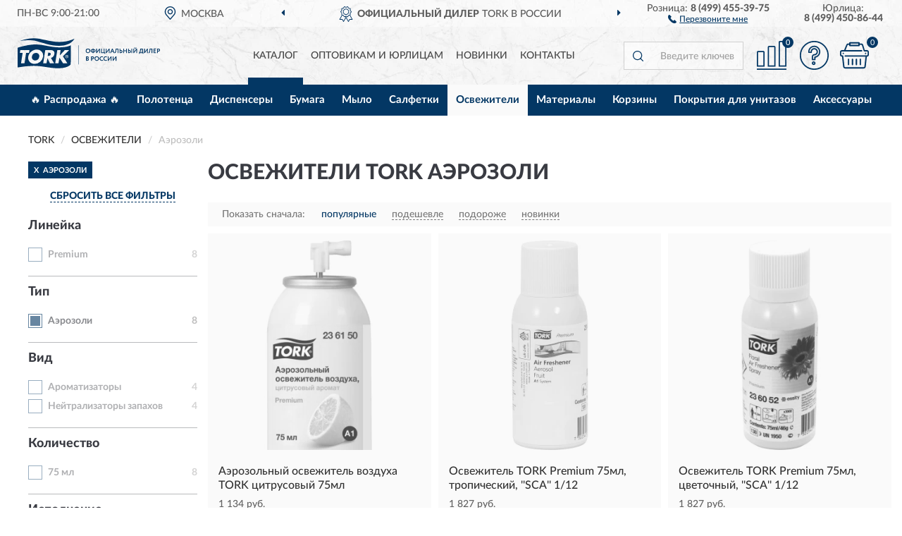

--- FILE ---
content_type: text/html; charset=utf-8
request_url: https://tk-shop.ru/osvezhiteli/aerozoli/
body_size: 8937
content:
<!DOCTYPE html>
<html dir="ltr" lang="ru">
<head>
<meta charset="UTF-8" />
<meta name="viewport" content="width=device-width, initial-scale=1, shrink-to-fit=no" />
<base href="https://tk-shop.ru/" />
<link rel="preload" href="catalog/view/fonts/Lato-Medium.woff2" as="font" type="font/woff2" crossorigin="anonymous" />
<link rel="preload" href="catalog/view/fonts/Lato-Heavy.woff2" as="font" type="font/woff2" crossorigin="anonymous" />
<link rel="preload" href="catalog/view/fonts/Lato-Bold.woff2" as="font" type="font/woff2" crossorigin="anonymous" />
<link rel="preload" href="catalog/view/fonts/font-awesome/fonts/fontawesome-webfont.woff2" as="font" type="font/woff2" crossorigin="anonymous" />
<link rel="preload" href="catalog/view/javascript/jquery/jquery.min.js" as="script" type="text/javascript" />
<link rel="preload" href="catalog/view/theme/coloring/assets/bootstrap/css/bootstrap.min.css" as="style" type="text/css" />
<link rel="preload" href="catalog/view/theme/coloring/stylesheet/style.css?ver=68" as="style" type="text/css" />
<title>Освежители TORK Аэрозоли. Официальный Сайт TORK в России.</title>
<meta name="description" content="Купить ✅ освежители TORK (ТОРК) Аэрозоли ❤️ по низкой цене можно на ❗ Официальном Сайте TORK с доставкой ✈️ по всей России." /><meta name="yandex-verification" content="5bfe18467b4ab6df" /><meta http-equiv="X-UA-Compatible" content="IE=edge">
<link rel="apple-touch-icon" sizes="76x76" href="favicon-76x76.png" />
<link rel="apple-touch-icon" sizes="192x192" href="favicon-192x192.png" />
<link rel="icon" type="image/png" sizes="192x192" href="favicon-192x192.png" />
<meta name="msapplication-config" content="browserconfig.xml" />
<meta name="theme-color" content="#FFFFFF" />
<link href="https://tk-shop.ru/osvezhiteli/aerozoli/" rel="canonical" />
<script src="catalog/view/javascript/jquery/jquery.min.js"></script>
<link href="catalog/view/theme/coloring/assets/bootstrap/css/bootstrap.min.css" rel="stylesheet" type="text/css" />
<link href="catalog/view/theme/coloring/stylesheet/style.css?ver=68" rel="stylesheet" type="text/css" />
</head>
<body class="product-category category-7">
<header class="nobg">
		<div class="top-menu-bgr-box msk">
		<div class="container">
			<div class="row">
				<div class="working_time col-xs-6 col-sm-3 col-md-3 col-lg-2 text-center">
					<div class="rezim">ПН-ВС 9:00-21:00</div>
				</div>
				<div class="current-city-holder col-xs-6 col-sm-3 col-md-3 col-lg-2 text-center">
					<button type="button" class="btn btn-link current-city"><i></i><span>Москва</span></button>
					<div class="check-city-block">
						<p class="title">Ваш город - <span>Москва</span></p>
						<div class="check-city-button-holder">
							<button class="btn yes-button">Да</button>
							<button class="btn no-button" data-toggle="modal" data-target="#userCity">Выбрать другой город</button>
						</div>
						<p class="check-city-notification">От выбраного города зависят сроки доставки</p>
					</div>	
				</div>
				<div class="top-advantage col-xs-12 text-center msk">
					<div class="advantage" id="advantage_carousel">
						<div class="advantage-block"><span><b>Официальный Дилер</b> TORK в России</span></div>
						<div class="advantage-block"><span><b>Доставим</b> по всей России</span></div>						<div class="advantage-block"><span><b>Полный</b> ассортимент бренда</span></div>					</div>
				</div>
								<div class="header_address col-lg-3 text-center">
					<div class="address">м. Таганская, ул. Большие Каменщики,<br>д. 6, стр. 1<div class="findus"><a href="https://tk-shop.ru/contacts"><i></i><span>Как нас найти</span></a></div></div>
				</div>
				<div class="header_phone fl_phone col-xs-6 col-sm-3 col-md-3 col-lg-2 text-center">
					<div class="tel">Розница: <b>8 (499) 455-39-75</b></div>
					<div class="call"><a role="button" class="callme"><i></i><span>Перезвоните мне</span></a></div>
				</div>
				<div class="header_phone ul_phone col-xs-6 col-sm-3 col-md-3 col-lg-2 text-center">
					<div class="tel">Юрлица: <b>8 (499) 450-86-44</b></div>
				</div>
							</div>
		</div>
	</div>
			<div class="header-bgr-box nobg">
		<div class="container">
									<div class="row">
				<div class="logo-block col-md-3 col-sm-12 col-xs-12">
					<div id="logo">
					  					  							<a href="https://tk-shop.ru/"><img src="/image/catalog/logo.svg" width="202" height="43" title="Tk-Shop.ru" alt="Tk-Shop.ru" class="img-responsive" /></a>
											  					</div>
				</div>
				<div class="catalog-block col-md-5 col-xs-12 text-center">
					<div class="catalog-line text-center">
						<div class="catalog-item text-center">
							<a role="button" onclick="getcatalog();" class="catalog-url">Каталог</a>
						</div>
						<div class="catalog-item text-center">
							<a href="https://tk-shop.ru/contacts-opt" class="opt-url">Оптовикам и юрлицам</a>						</div>
						<div class="catalog-item text-center">
													<a href="https://tk-shop.ru/novinki" class="novinki-url">Новинки</a>												</div>
						<div class="catalog-item text-center">
							<a href="https://tk-shop.ru/contacts" class="contacts-url">Контакты</a>						</div>
					</div>
				</div>
				<div class="cart-block col-md-2 col-sm-4 col-xs-5 text-center">
					<div class="row">
						<div class="cart-item compare-icon col-xs-4">
							<a rel="nofollow" href="https://tk-shop.ru/compare-products/" class="mcompare"><span id="mcompare-total" class="compare-qty">0</span></a>
						</div>
						<div class="cart-item help-icon col-xs-4">
							<a role="button" class="mhelp dropdown-toggle" data-toggle="dropdown"><span style="font-size:0">Справка</span></a>
							<ul class="help-icon-menu dropdown-menu">
								<li><a href="https://tk-shop.ru/dostavka"><i class="fa fa-circle"></i> Доставка</a></li>
								<li><a href="https://tk-shop.ru/oplata"><i class="fa fa-circle"></i> Оплата</a></li>
								<li><a href="https://tk-shop.ru/vozvrat"><i class="fa fa-circle"></i> Возврат</a></li>
							</ul>
						</div>
						<div class="cart-item cart-icon col-xs-4">
							<a rel="nofollow" href="/simplecheckout/" class="mcart"><span id="mcart-total" class="cart-qty">0</span></a>
						</div>
					</div>
				</div>
				<div class="search-block col-md-2 col-sm-8 col-xs-7"><div id="search" class="input-group">
	<span class="input-group-btn"><button type="button" class="btn" id="search-button"><span style="display:block;font-size:0">Поиск</span></button></span>
	<input type="text" name="search" value="" placeholder="Введите ключевое слово" class="form-control" />
</div></div>
			</div>
					</div>
	</div>
			<div class="menu-top-box">
		<div class="container">
			<div id="menu-list-top">
											<div class="menu-item">
					<a href="https://tk-shop.ru/rasprodazha/">🔥 Распродажа 🔥</a>				</div>
								<div class="menu-item">
					<a href="https://tk-shop.ru/polotentsa/">Полотенца</a>				</div>
								<div class="menu-item">
					<a href="https://tk-shop.ru/dispensery/">Диспенсеры</a>				</div>
								<div class="menu-item">
					<a href="https://tk-shop.ru/bumaga/">Бумага</a>				</div>
								<div class="menu-item">
					<a href="https://tk-shop.ru/mylo/">Мыло</a>				</div>
								<div class="menu-item">
					<a href="https://tk-shop.ru/salfetki/">Салфетки</a>				</div>
								<div class="menu-item">
					<a href="https://tk-shop.ru/osvezhiteli/" class="active">Освежители</a>				</div>
								<div class="menu-item">
					<a href="https://tk-shop.ru/materialy/">Материалы</a>				</div>
								<div class="menu-item">
					<a href="https://tk-shop.ru/korziny/">Корзины</a>				</div>
								<div class="menu-item">
					<a href="https://tk-shop.ru/pokrytija-dlja-unitazov/">Покрытия для унитазов</a>				</div>
								<div class="menu-item">
					<a href="https://tk-shop.ru/aksessuary/">Аксессуары</a>				</div>
										</div>
					</div>
    </div>
	</header>
<div class="hidden" id="mapdata" data-lat="55.76" data-lon="37.64"></div>
<div class="hidden" id="mapcity" data-text="Москва" data-kladr="7700000000000" data-zip="115172" data-fias="0c5b2444-70a0-4932-980c-b4dc0d3f02b5"></div>
<div class="hidden" id="userip" data-text="18.219.36.151" data-recook="0"></div>
<div class="container category-page">
  <div class="row">
	<div class="breadcrumb-line col-sm-12">
		<ul class="breadcrumb" itemscope="" itemtype="http://schema.org/BreadcrumbList">
											<li itemscope="" itemprop="itemListElement" itemtype="http://schema.org/ListItem"><a itemprop="item" href="https://tk-shop.ru/"><span itemprop="name">TORK</span></a><meta itemprop="position" content="1" /></li>
														<li itemscope="" itemprop="itemListElement" itemtype="http://schema.org/ListItem"><a itemprop="item" href="https://tk-shop.ru/osvezhiteli/"><span itemprop="name">Освежители</span></a><meta itemprop="position" content="2" /></li>
														<li itemscope="" itemprop="itemListElement" itemtype="http://schema.org/ListItem" class="active"><span itemprop="name">Аэрозоли</span><link itemprop="item" href="https://tk-shop.ru/osvezhiteli/aerozoli/" /><meta itemprop="position" content="3" /></li>
							</ul>
	</div>
		<div id="column-left" class="col-md-3 col-sm-4 hidden-xs">
    <div id="panel-filterpro0" class="panel-filterpro">
	<div class="panel panel-default">
		<div class="panel-heading">
						<div class="filterons">
																																	<div class="filteron-item" data-text="fi_3_188"><span>X</span> Аэрозоли</div>
																																																																													</div>
						<div class="filterclrs">
				<a href="https://tk-shop.ru/osvezhiteli/" id="clear_filter" rel="nofollow">СБРОСИТЬ ВСЕ ФИЛЬТРЫ</a>
			</div>
					</div>
		<div class="list-group">
			<div class="filter_groups">			<a role="button" class="list-group-item">Линейка</a>
		<div class="list-group-item">
														<div class="checkbox rshaded">
					<label>						<input id="fi_1_3" name="filterpro[1][]" type="checkbox" data-frl="premium/" value="3" />
						<a href="https://tk-shop.ru/osvezhiteli/premium/" rel="nofollow" class="name">Premium</a><span class="count">8</span>
					</label>
				</div>
																</div>
			<a role="button" class="list-group-item">Тип</a>
		<div class="list-group-item">
														<div class="checkbox rshaded selected">
					<label>						<input id="fi_3_188" name="filterpro[3][]" type="checkbox" data-frl="aerozoli/" value="188" checked="checked" />
						<a href="https://tk-shop.ru/osvezhiteli/" class="name">Аэрозоли</a><span class="count">8</span>
					</label>
				</div>
																</div>
			<a role="button" class="list-group-item">Вид</a>
		<div class="list-group-item">
														<div class="checkbox rshaded">
					<label>						<input id="fi_11_190" name="filterpro[11][]" type="checkbox" data-frl="aromatizatory/" value="190" />
						<a href="https://tk-shop.ru/osvezhiteli/aromatizatory/" rel="nofollow" class="name">Ароматизаторы</a><span class="count">4</span>
					</label>
				</div>
																			<div class="checkbox rshaded">
					<label>						<input id="fi_11_191" name="filterpro[11][]" type="checkbox" data-frl="neytralizatory-zapahov/" value="191" />
						<a href="https://tk-shop.ru/osvezhiteli/neytralizatory-zapahov/" rel="nofollow" class="name">Нейтрализаторы запахов</a><span class="count">4</span>
					</label>
				</div>
																</div>
			<a role="button" class="list-group-item">Количество</a>
		<div class="list-group-item">
														<div class="checkbox rshaded">
					<label>						<input id="fi_17_192" name="filterpro[17][]" type="checkbox" data-frl="75-ml/" value="192" />
						<a href="https://tk-shop.ru/osvezhiteli/75-ml/" rel="nofollow" class="name">75 мл</a><span class="count">8</span>
					</label>
				</div>
																</div>
			<a role="button" class="list-group-item">Исполнение</a>
		<div class="list-group-item">
														<div class="checkbox rshaded">
					<label>						<input id="fi_18_194" name="filterpro[18][]" type="checkbox" data-frl="v-ballonah/" value="194" />
						<a href="https://tk-shop.ru/osvezhiteli/v-ballonah/" rel="nofollow" class="name">В баллонах</a><span class="count">8</span>
					</label>
				</div>
																</div>
	</div>		</div>
		<div style="display: none">
			<input type="hidden" name="page" value="1" />
			<input type="hidden" name="sort" value="" />
			<input type="hidden" name="order" value="" />
			<input type="hidden" name="limit" value="" />
			<input type="hidden" name="path" value="7" />
			<input type="hidden" name="route" value="product/category" />
			<input type="hidden" name="category_id" value="7" />
			<input type="hidden" name="manufacturer_id" value="0" />
			<input type="hidden" name="filter_reviews" value="0" />
			<input type="hidden" id="gourl" value="https://tk-shop.ru/osvezhiteli/aerozoli/" />
		</div>
		<div id="selffilter" class="hidden"><div class="selffilter-group">Выбрано фильтров: <span></span></div><a role="button" onclick="goffilter();" class="btn btn-primary btn-sm">Показать</a></div>
	</div>
<script>
$(document).ready(function () {
	var goftimer = null;
	var pnfiltr = $('#panel-filterpro0');
	
	$(pnfiltr).on('click','.filteron-item',function(){
		let filin = $(this).data('text');
		$('#' + filin).prop('checked', false).removeAttr('checked');
		let fhref = $('#' + filin).next('a').attr('href');
		window.location.href = fhref;
	});
	
	$(pnfiltr).on('click','input[type="checkbox"]',function(){
		clearTimeout(goftimer);let fref = $('#gourl').attr('value');let frl = '/'+ $(this).data('frl');let fptop = ($(this).offset().top - $('.panel-filterpro').offset().top - 12);
		if ($('#selffilter').hasClass('mobile')) {fptop = (fptop + 9);}
		if ($(this).prop('checked')) {$(this).attr('checked', 'checked');fref += $(this).data('frl');} else {$(this).removeAttr('checked');fref = fref.replace(frl, '/');}
		$('#selffilter').animate({top:fptop}).removeClass('hidden');
		goftimer = setTimeout(function() {$('#selffilter').addClass('hidden');}, 5000);
		let ckcnt = $('.panel-filterpro .checkbox input[checked="checked"]').length;
		$('#selffilter span').text(ckcnt);$('#gourl').attr('value', fref);
	});
	
	$(pnfiltr).on('click','.checkbox:not(.shaded) a.name',function(e){
		e.preventDefault();$(pnfiltr).fadeTo('fast',.6);
		let fhref = $(this).attr('href');fsort = $(pnfiltr).find("input[name='sort']");forder = $(pnfiltr).find("input[name='order']");
		if (fsort.val() && forder.val()) {fhref += '?sort=' + fsort.val() + '&order=' + forder.val();}
		window.location.href = fhref;return false;
	});
	
	$(pnfiltr).on('click','.checkbox.shaded:not(.selected) a.name',function(){return false;});
	$('#selffilter').hover(function() {clearTimeout(goftimer);},function() {goftimer = setTimeout(function() {$('#selffilter').addClass('hidden');}, 3000);});
	
	$(pnfiltr).on('click','.showalls',function(){$(this).addClass('hidden');$(this).parent().find('.hidealls').removeClass('hidden');var felems = $(this).parent().parent().find('.checkbox.noshow');$(felems).each(function(index, element) {setTimeout(function() {$(element).removeClass('hidden');}, (index * 30));});});
	$(pnfiltr).on('click','.hidealls',function(){$(this).addClass('hidden');$(this).parent().find('.showalls').removeClass('hidden');var felems = $(this).parent().parent().find('.checkbox.noshow');$($(felems).get().reverse()).each(function(index, element) {setTimeout(function() {$(element).addClass('hidden');}, (index * 20));});});
});
</script>
</div>
  </div>
			                    <div id="content" class="category-content col-sm-8 col-md-9">
	<h1>Освежители TORK Аэрозоли </h1>
		<div class="content-top-box row"></div>
    <!--noindex-->
				<div class="sort-box row">
			<div class="sort-line col-sm-12">
				<div class="sort-block">
					<form class="form-inline">
						<div class="form-group">
							<label style="">Показать сначала:</label>
														<a href="https://tk-shop.ru/osvezhiteli/aerozoli/?sort=p.phit&amp;order=DESC" class="btn btn-link active" rel="nofollow"><span>популярные</span></a>
														<a href="https://tk-shop.ru/osvezhiteli/aerozoli/?sort=p.price&amp;order=ASC" class="btn btn-link" rel="nofollow"><span>подешевле</span></a>
														<a href="https://tk-shop.ru/osvezhiteli/aerozoli/?sort=p.price&amp;order=DESC" class="btn btn-link" rel="nofollow"><span>подороже</span></a>
														<a href="https://tk-shop.ru/osvezhiteli/aerozoli/?sort=p.date_added&amp;order=DESC" class="btn btn-link" rel="nofollow"><span>новинки</span></a>
													</div>
					</form>
				</div>
			</div>
		</div>
				<!--/noindex-->
		<div id="filterpro-container" class="row cat-row" itemtype="http://schema.org/ItemList" itemscope>
			<link itemprop="url" href="https://tk-shop.ru/osvezhiteli/aerozoli/" />
									<div class="product-layout product-grid nostock col-lg-4 col-xs-6" itemprop="itemListElement" itemtype="http://schema.org/ListItem" itemscope>
				<meta itemprop="position" content="1">
				<div class="product-thumb thumbnail" itemprop="item" itemtype="http://schema.org/Product" itemscope>
				<div class="image">
					<a href="https://tk-shop.ru/aerozolnyj-osvezhitel-vozduxa-tork-tsitrusovyj-75ml" id="product_299"><img src="https://tk-shop.ru/image/cache/catalog/produkts/aerozolnyy-osvejitel-vozduha-tork-citrusovyy-75ml-px-236150-345x345.webp" width="345" height="345" alt="Аэрозольный освежитель воздуха TORK цитрусовый 75мл" title="Аэрозольный освежитель воздуха TORK цитрусовый 75мл" class="img-responsive center-block" /></a>
														</div>
				<div class="caption">
					<div class="h4"><a href="https://tk-shop.ru/aerozolnyj-osvezhitel-vozduxa-tork-tsitrusovyj-75ml"><span itemprop="name">Аэрозольный освежитель воздуха TORK цитрусовый 75мл</span></a></div>
					<link itemprop="url" href="https://tk-shop.ru/aerozolnyj-osvezhitel-vozduxa-tork-tsitrusovyj-75ml" />
					<meta itemprop="image" content="https://tk-shop.ru/image/cache/catalog/produkts/aerozolnyy-osvejitel-vozduha-tork-citrusovyy-75ml-px-236150-345x345.webp">
					<div itemprop="brand" itemtype="https://schema.org/Brand" itemscope><meta itemprop="name" content="TORK"></div>
					<meta itemprop="sku" content="PX-236150">
					<meta itemprop="mpn" content="PX-236150">
					<meta itemprop="description" content="Аэрозольный освежитель воздуха TORK цитрусовый 75мл Premium, Аэрозоли, Нейтрализаторы запахов, 75 мл, В баллонах">
					<div class="pricerate">
						<div class="priceline">
													<span class="price" itemprop="offers" itemtype="http://schema.org/Offer" itemscope>
							  								<span class="price-new">1 134 руб.</span>
								<meta itemprop="price" content="1134">
							  								<meta itemprop="priceCurrency" content="RUB">
								<meta itemprop="priceValidUntil" content="2026-01-21">
								<link itemprop="url" href="https://tk-shop.ru/aerozolnyj-osvezhitel-vozduxa-tork-tsitrusovyj-75ml" />
								<meta itemprop="seller" content="Tk-Shop.ru">
								<meta itemprop="itemCondition" content="http://schema.org/NewCondition">
								<meta itemprop="availability" content="http://schema.org/OutOfStock">
															</span>
																			<span class="rating"></span>
												</div>
						<div class="catsize">
												</div>
												<div class="catattr">
																				<div class="catattr-line"><span class="catattr-name">Тип:</span><span class="catattr-text">Аэрозоли</span></div>
														<div class="catattr-line"><span class="catattr-name">Исполнение:</span><span class="catattr-text">В баллонах</span></div>
														<div class="catattr-line"><span class="catattr-name">Количество:</span><span class="catattr-text">75 мл</span></div>
																			</div>
												<div class="buttonline">
													<a href="https://tk-shop.ru/aerozolnyj-osvezhitel-vozduxa-tork-tsitrusovyj-75ml" class="btn btn-primary btn-sm btn-addtocart nostock">УЗНАТЬ О ПОСТУПЛЕНИИ</a>
												</div>
					</div>
				</div>
								</div>
			</div>
												<div class="product-layout product-grid nostock col-lg-4 col-xs-6" itemprop="itemListElement" itemtype="http://schema.org/ListItem" itemscope>
				<meta itemprop="position" content="2">
				<div class="product-thumb thumbnail" itemprop="item" itemtype="http://schema.org/Product" itemscope>
				<div class="image">
					<a href="https://tk-shop.ru/osvezhitel-tork-premium-75ml-kartridzh-dlja-dispensera-tork-a1-premium-aerozol-tropicheskij-sca-1-12" id="product_203"><img src="https://tk-shop.ru/image/cache/catalog/produkts/osvejitel-tork-premium-75ml-tropicheskiy-sca-1-12-t-236051-345x345.webp" width="345" height="345" alt="Освежитель TORK Premium 75мл, тропический, ''SCA'' 1/12" title="Освежитель TORK Premium 75мл, тропический, ''SCA'' 1/12" class="img-responsive center-block" /></a>
														</div>
				<div class="caption">
					<div class="h4"><a href="https://tk-shop.ru/osvezhitel-tork-premium-75ml-kartridzh-dlja-dispensera-tork-a1-premium-aerozol-tropicheskij-sca-1-12"><span itemprop="name">Освежитель TORK Premium 75мл, тропический, ''SCA'' 1/12</span></a></div>
					<link itemprop="url" href="https://tk-shop.ru/osvezhitel-tork-premium-75ml-kartridzh-dlja-dispensera-tork-a1-premium-aerozol-tropicheskij-sca-1-12" />
					<meta itemprop="image" content="https://tk-shop.ru/image/cache/catalog/produkts/osvejitel-tork-premium-75ml-tropicheskiy-sca-1-12-t-236051-345x345.webp">
					<div itemprop="brand" itemtype="https://schema.org/Brand" itemscope><meta itemprop="name" content="TORK"></div>
					<meta itemprop="sku" content="T-236051">
					<meta itemprop="mpn" content="T-236051">
					<meta itemprop="description" content="Освежитель TORK Premium 75мл, тропический, ''SCA'' 1/12 Premium, Аэрозоли, Нейтрализаторы запахов, 75 мл, В баллонах">
					<div class="pricerate">
						<div class="priceline">
													<span class="price" itemprop="offers" itemtype="http://schema.org/Offer" itemscope>
							  								<span class="price-new">1 827 руб.</span>
								<meta itemprop="price" content="1827">
							  								<meta itemprop="priceCurrency" content="RUB">
								<meta itemprop="priceValidUntil" content="2026-01-21">
								<link itemprop="url" href="https://tk-shop.ru/osvezhitel-tork-premium-75ml-kartridzh-dlja-dispensera-tork-a1-premium-aerozol-tropicheskij-sca-1-12" />
								<meta itemprop="seller" content="Tk-Shop.ru">
								<meta itemprop="itemCondition" content="http://schema.org/NewCondition">
								<meta itemprop="availability" content="http://schema.org/OutOfStock">
															</span>
																			<span class="rating"></span>
												</div>
						<div class="catsize">
												</div>
												<div class="catattr">
																				<div class="catattr-line"><span class="catattr-name">Тип:</span><span class="catattr-text">Аэрозоли</span></div>
														<div class="catattr-line"><span class="catattr-name">Исполнение:</span><span class="catattr-text">В баллонах</span></div>
														<div class="catattr-line"><span class="catattr-name">Количество:</span><span class="catattr-text">75 мл</span></div>
																			</div>
												<div class="buttonline">
													<a href="https://tk-shop.ru/osvezhitel-tork-premium-75ml-kartridzh-dlja-dispensera-tork-a1-premium-aerozol-tropicheskij-sca-1-12" class="btn btn-primary btn-sm btn-addtocart nostock">УЗНАТЬ О ПОСТУПЛЕНИИ</a>
												</div>
					</div>
				</div>
								</div>
			</div>
												<div class="product-layout product-grid nostock col-lg-4 col-xs-6" itemprop="itemListElement" itemtype="http://schema.org/ListItem" itemscope>
				<meta itemprop="position" content="3">
				<div class="product-thumb thumbnail" itemprop="item" itemtype="http://schema.org/Product" itemscope>
				<div class="image">
					<a href="https://tk-shop.ru/osvezhitel-tork-premium-75ml-kartridzh-dlja-dispensera-tork-a1-premium-aerozol-tsvetochnyj-sca-1-12" id="product_202"><img src="https://tk-shop.ru/image/cache/catalog/produkts/osvejitel-tork-premium-75ml-cvetochnyy-sca-1-12-t-236052-345x345.webp" width="345" height="345" alt="Освежитель TORK Premium 75мл, цветочный, ''SCA'' 1/12" title="Освежитель TORK Premium 75мл, цветочный, ''SCA'' 1/12" class="img-responsive center-block" /></a>
														</div>
				<div class="caption">
					<div class="h4"><a href="https://tk-shop.ru/osvezhitel-tork-premium-75ml-kartridzh-dlja-dispensera-tork-a1-premium-aerozol-tsvetochnyj-sca-1-12"><span itemprop="name">Освежитель TORK Premium 75мл, цветочный, ''SCA'' 1/12</span></a></div>
					<link itemprop="url" href="https://tk-shop.ru/osvezhitel-tork-premium-75ml-kartridzh-dlja-dispensera-tork-a1-premium-aerozol-tsvetochnyj-sca-1-12" />
					<meta itemprop="image" content="https://tk-shop.ru/image/cache/catalog/produkts/osvejitel-tork-premium-75ml-cvetochnyy-sca-1-12-t-236052-345x345.webp">
					<div itemprop="brand" itemtype="https://schema.org/Brand" itemscope><meta itemprop="name" content="TORK"></div>
					<meta itemprop="sku" content="T-236052">
					<meta itemprop="mpn" content="T-236052">
					<meta itemprop="description" content="Освежитель TORK Premium 75мл, цветочный, ''SCA'' 1/12 Premium, В баллонах, 75 мл, Аэрозоли, Нейтрализаторы запахов">
					<div class="pricerate">
						<div class="priceline">
													<span class="price" itemprop="offers" itemtype="http://schema.org/Offer" itemscope>
							  								<span class="price-new">1 827 руб.</span>
								<meta itemprop="price" content="1827">
							  								<meta itemprop="priceCurrency" content="RUB">
								<meta itemprop="priceValidUntil" content="2026-01-21">
								<link itemprop="url" href="https://tk-shop.ru/osvezhitel-tork-premium-75ml-kartridzh-dlja-dispensera-tork-a1-premium-aerozol-tsvetochnyj-sca-1-12" />
								<meta itemprop="seller" content="Tk-Shop.ru">
								<meta itemprop="itemCondition" content="http://schema.org/NewCondition">
								<meta itemprop="availability" content="http://schema.org/OutOfStock">
															</span>
																			<span class="rating"></span>
												</div>
						<div class="catsize">
												</div>
												<div class="catattr">
																				<div class="catattr-line"><span class="catattr-name">Тип:</span><span class="catattr-text">Аэрозоли</span></div>
														<div class="catattr-line"><span class="catattr-name">Исполнение:</span><span class="catattr-text">В баллонах</span></div>
														<div class="catattr-line"><span class="catattr-name">Количество:</span><span class="catattr-text">75 мл</span></div>
																			</div>
												<div class="buttonline">
													<a href="https://tk-shop.ru/osvezhitel-tork-premium-75ml-kartridzh-dlja-dispensera-tork-a1-premium-aerozol-tsvetochnyj-sca-1-12" class="btn btn-primary btn-sm btn-addtocart nostock">УЗНАТЬ О ПОСТУПЛЕНИИ</a>
												</div>
					</div>
				</div>
								</div>
			</div>
												<div class="product-layout product-grid nostock col-lg-4 col-xs-6" itemprop="itemListElement" itemtype="http://schema.org/ListItem" itemscope>
				<meta itemprop="position" content="4">
				<div class="product-thumb thumbnail" itemprop="item" itemtype="http://schema.org/Product" itemscope>
				<div class="image">
					<a href="https://tk-shop.ru/osvezhitel-tork-premium-75ml-kartridzh-dlja-dispensera-tork-a1-premium-aerozol-tsitrusovyj-sca-1-12" id="product_201"><img src="https://tk-shop.ru/image/cache/catalog/produkts/osvejitel-tork-premium-75ml-citrusovyy-sca-1-12-t-236050-345x345.webp" width="345" height="345" alt="Освежитель TORK Premium 75мл, цитрусовый ''SCA'' 1/12" title="Освежитель TORK Premium 75мл, цитрусовый ''SCA'' 1/12" class="img-responsive center-block" /></a>
														</div>
				<div class="caption">
					<div class="h4"><a href="https://tk-shop.ru/osvezhitel-tork-premium-75ml-kartridzh-dlja-dispensera-tork-a1-premium-aerozol-tsitrusovyj-sca-1-12"><span itemprop="name">Освежитель TORK Premium 75мл, цитрусовый ''SCA'' 1/12</span></a></div>
					<link itemprop="url" href="https://tk-shop.ru/osvezhitel-tork-premium-75ml-kartridzh-dlja-dispensera-tork-a1-premium-aerozol-tsitrusovyj-sca-1-12" />
					<meta itemprop="image" content="https://tk-shop.ru/image/cache/catalog/produkts/osvejitel-tork-premium-75ml-citrusovyy-sca-1-12-t-236050-345x345.webp">
					<div itemprop="brand" itemtype="https://schema.org/Brand" itemscope><meta itemprop="name" content="TORK"></div>
					<meta itemprop="sku" content="T-236050">
					<meta itemprop="mpn" content="T-236050">
					<meta itemprop="description" content="Освежитель TORK Premium 75мл, цитрусовый ''SCA'' 1/12 Premium, Аэрозоли, Нейтрализаторы запахов, 75 мл, В баллонах">
					<div class="pricerate">
						<div class="priceline">
													<span class="price" itemprop="offers" itemtype="http://schema.org/Offer" itemscope>
							  								<span class="price-new">1 827 руб.</span>
								<meta itemprop="price" content="1827">
							  								<meta itemprop="priceCurrency" content="RUB">
								<meta itemprop="priceValidUntil" content="2026-01-21">
								<link itemprop="url" href="https://tk-shop.ru/osvezhitel-tork-premium-75ml-kartridzh-dlja-dispensera-tork-a1-premium-aerozol-tsitrusovyj-sca-1-12" />
								<meta itemprop="seller" content="Tk-Shop.ru">
								<meta itemprop="itemCondition" content="http://schema.org/NewCondition">
								<meta itemprop="availability" content="http://schema.org/OutOfStock">
															</span>
																			<span class="rating"></span>
												</div>
						<div class="catsize">
												</div>
												<div class="catattr">
																				<div class="catattr-line"><span class="catattr-name">Тип:</span><span class="catattr-text">Аэрозоли</span></div>
														<div class="catattr-line"><span class="catattr-name">Исполнение:</span><span class="catattr-text">В баллонах</span></div>
														<div class="catattr-line"><span class="catattr-name">Количество:</span><span class="catattr-text">75 мл</span></div>
																			</div>
												<div class="buttonline">
													<a href="https://tk-shop.ru/osvezhitel-tork-premium-75ml-kartridzh-dlja-dispensera-tork-a1-premium-aerozol-tsitrusovyj-sca-1-12" class="btn btn-primary btn-sm btn-addtocart nostock">УЗНАТЬ О ПОСТУПЛЕНИИ</a>
												</div>
					</div>
				</div>
								</div>
			</div>
												<div class="product-layout product-grid nostock col-lg-4 col-xs-6" itemprop="itemListElement" itemtype="http://schema.org/ListItem" itemscope>
				<meta itemprop="position" content="5">
				<div class="product-thumb thumbnail" itemprop="item" itemtype="http://schema.org/Product" itemscope>
				<div class="image">
					<a href="https://tk-shop.ru/osvezhitel-aerozolnyj-tork-premium-a1-75-ml-tsvetochnyj-kartridzh-dlja-dispensera" id="product_316"><img src="https://tk-shop.ru/image/cache/placeholder-345x345.webp" data-src="https://tk-shop.ru/image/cache/catalog/produkts/osvejitel-aerozolnyy-tork-premium-a1-75-ml-cvetochnyy-kartridj-dlya-dispensera-bx-236152-345x345.webp" width="345" height="345" alt="Освежитель аэрозольный TORK PREMIUM A1 75 мл цветочный, картридж для диспенсера" title="Освежитель аэрозольный TORK PREMIUM A1 75 мл цветочный, картридж для диспенсера" class="img-responsive center-block" /></a>
														</div>
				<div class="caption">
					<div class="h4"><a href="https://tk-shop.ru/osvezhitel-aerozolnyj-tork-premium-a1-75-ml-tsvetochnyj-kartridzh-dlja-dispensera"><span itemprop="name">Освежитель аэрозольный TORK PREMIUM A1 75 мл цветочный, картридж для диспенсера</span></a></div>
					<link itemprop="url" href="https://tk-shop.ru/osvezhitel-aerozolnyj-tork-premium-a1-75-ml-tsvetochnyj-kartridzh-dlja-dispensera" />
					<meta itemprop="image" content="https://tk-shop.ru/image/cache/catalog/produkts/osvejitel-aerozolnyy-tork-premium-a1-75-ml-cvetochnyy-kartridj-dlya-dispensera-bx-236152-345x345.webp">
					<div itemprop="brand" itemtype="https://schema.org/Brand" itemscope><meta itemprop="name" content="TORK"></div>
					<meta itemprop="sku" content="BX-236152">
					<meta itemprop="mpn" content="BX-236152">
					<meta itemprop="description" content="Освежитель аэрозольный TORK PREMIUM A1 75 мл цветочный, картридж для диспенсера Аэрозоли, Premium, Ароматизаторы, В баллонах, 75 мл">
					<div class="pricerate">
						<div class="priceline">
													<span class="price" itemprop="offers" itemtype="http://schema.org/Offer" itemscope>
							  								<span class="price-new">1 114 руб.</span>
								<meta itemprop="price" content="1114">
							  								<meta itemprop="priceCurrency" content="RUB">
								<meta itemprop="priceValidUntil" content="2026-01-21">
								<link itemprop="url" href="https://tk-shop.ru/osvezhitel-aerozolnyj-tork-premium-a1-75-ml-tsvetochnyj-kartridzh-dlja-dispensera" />
								<meta itemprop="seller" content="Tk-Shop.ru">
								<meta itemprop="itemCondition" content="http://schema.org/NewCondition">
								<meta itemprop="availability" content="http://schema.org/OutOfStock">
															</span>
																			<span class="rating"></span>
												</div>
						<div class="catsize">
												</div>
												<div class="catattr">
																				<div class="catattr-line"><span class="catattr-name">Тип:</span><span class="catattr-text">Аэрозоли</span></div>
														<div class="catattr-line"><span class="catattr-name">Исполнение:</span><span class="catattr-text">В баллонах</span></div>
														<div class="catattr-line"><span class="catattr-name">Количество:</span><span class="catattr-text">75 мл</span></div>
																			</div>
												<div class="buttonline">
													<a href="https://tk-shop.ru/osvezhitel-aerozolnyj-tork-premium-a1-75-ml-tsvetochnyj-kartridzh-dlja-dispensera" class="btn btn-primary btn-sm btn-addtocart nostock">УЗНАТЬ О ПОСТУПЛЕНИИ</a>
												</div>
					</div>
				</div>
								</div>
			</div>
												<div class="product-layout product-grid nostock col-lg-4 col-xs-6" itemprop="itemListElement" itemtype="http://schema.org/ListItem" itemscope>
				<meta itemprop="position" content="6">
				<div class="product-thumb thumbnail" itemprop="item" itemtype="http://schema.org/Product" itemscope>
				<div class="image">
					<a href="https://tk-shop.ru/osvezhitel-aerozolnyj-tork-premium-a1-75-ml-tropicheskij-kartridzh-dlja-dispensera" id="product_317"><img src="https://tk-shop.ru/image/cache/placeholder-345x345.webp" data-src="https://tk-shop.ru/image/cache/catalog/produkts/osvejitel-aerozolnyy-tork-premium-a1-75-ml-tropicheskiy-kartridj-dlya-dispensera-bx-236151-345x345.webp" width="345" height="345" alt="Освежитель аэрозольный TORK PREMIUM А1 75 мл тропический, картридж для диспенсера" title="Освежитель аэрозольный TORK PREMIUM А1 75 мл тропический, картридж для диспенсера" class="img-responsive center-block" /></a>
														</div>
				<div class="caption">
					<div class="h4"><a href="https://tk-shop.ru/osvezhitel-aerozolnyj-tork-premium-a1-75-ml-tropicheskij-kartridzh-dlja-dispensera"><span itemprop="name">Освежитель аэрозольный TORK PREMIUM А1 75 мл тропический, картридж для диспенсера</span></a></div>
					<link itemprop="url" href="https://tk-shop.ru/osvezhitel-aerozolnyj-tork-premium-a1-75-ml-tropicheskij-kartridzh-dlja-dispensera" />
					<meta itemprop="image" content="https://tk-shop.ru/image/cache/catalog/produkts/osvejitel-aerozolnyy-tork-premium-a1-75-ml-tropicheskiy-kartridj-dlya-dispensera-bx-236151-345x345.webp">
					<div itemprop="brand" itemtype="https://schema.org/Brand" itemscope><meta itemprop="name" content="TORK"></div>
					<meta itemprop="sku" content="BX-236151">
					<meta itemprop="mpn" content="BX-236151">
					<meta itemprop="description" content="Освежитель аэрозольный TORK PREMIUM А1 75 мл тропический, картридж для диспенсера Premium, Аэрозоли, Ароматизаторы, 75 мл, В баллонах">
					<div class="pricerate">
						<div class="priceline">
													<span class="price" itemprop="offers" itemtype="http://schema.org/Offer" itemscope>
							  								<span class="price-new">1 114 руб.</span>
								<meta itemprop="price" content="1114">
							  								<meta itemprop="priceCurrency" content="RUB">
								<meta itemprop="priceValidUntil" content="2026-01-21">
								<link itemprop="url" href="https://tk-shop.ru/osvezhitel-aerozolnyj-tork-premium-a1-75-ml-tropicheskij-kartridzh-dlja-dispensera" />
								<meta itemprop="seller" content="Tk-Shop.ru">
								<meta itemprop="itemCondition" content="http://schema.org/NewCondition">
								<meta itemprop="availability" content="http://schema.org/OutOfStock">
															</span>
																			<span class="rating"></span>
												</div>
						<div class="catsize">
												</div>
												<div class="catattr">
																				<div class="catattr-line"><span class="catattr-name">Тип:</span><span class="catattr-text">Аэрозоли</span></div>
														<div class="catattr-line"><span class="catattr-name">Исполнение:</span><span class="catattr-text">В баллонах</span></div>
														<div class="catattr-line"><span class="catattr-name">Количество:</span><span class="catattr-text">75 мл</span></div>
																			</div>
												<div class="buttonline">
													<a href="https://tk-shop.ru/osvezhitel-aerozolnyj-tork-premium-a1-75-ml-tropicheskij-kartridzh-dlja-dispensera" class="btn btn-primary btn-sm btn-addtocart nostock">УЗНАТЬ О ПОСТУПЛЕНИИ</a>
												</div>
					</div>
				</div>
								</div>
			</div>
												<div class="product-layout product-grid nostock col-lg-4 col-xs-6" itemprop="itemListElement" itemtype="http://schema.org/ListItem" itemscope>
				<meta itemprop="position" content="7">
				<div class="product-thumb thumbnail" itemprop="item" itemtype="http://schema.org/Product" itemscope>
				<div class="image">
					<a href="https://tk-shop.ru/osvezhitel-aerozolnyj-tork-premium-tropicheskij-75-ml-2-sht-a1-kartridzh-dlja-dispensera-1-1" id="product_345"><img src="https://tk-shop.ru/image/cache/placeholder-345x345.webp" data-src="https://tk-shop.ru/image/cache/catalog/produkts/osvejitel-aerozolnyy-tork-premium-tropicheskiy-75-ml-2-sht-a1-kartridj-dlya-dispensera-1-1-px-236151n-345x345.webp" width="345" height="345" alt="Освежитель аэрозольный TORK PREMIUM ТРОПИЧЕСКИЙ 75 мл 2 шт А1 картридж для диспенсера 1/1" title="Освежитель аэрозольный TORK PREMIUM ТРОПИЧЕСКИЙ 75 мл 2 шт А1 картридж для диспенсера 1/1" class="img-responsive center-block" /></a>
														</div>
				<div class="caption">
					<div class="h4"><a href="https://tk-shop.ru/osvezhitel-aerozolnyj-tork-premium-tropicheskij-75-ml-2-sht-a1-kartridzh-dlja-dispensera-1-1"><span itemprop="name">Освежитель аэрозольный TORK PREMIUM ТРОПИЧЕСКИЙ 75 мл 2 шт А1 картридж для диспенсера 1/1</span></a></div>
					<link itemprop="url" href="https://tk-shop.ru/osvezhitel-aerozolnyj-tork-premium-tropicheskij-75-ml-2-sht-a1-kartridzh-dlja-dispensera-1-1" />
					<meta itemprop="image" content="https://tk-shop.ru/image/cache/catalog/produkts/osvejitel-aerozolnyy-tork-premium-tropicheskiy-75-ml-2-sht-a1-kartridj-dlya-dispensera-1-1-px-236151n-345x345.webp">
					<div itemprop="brand" itemtype="https://schema.org/Brand" itemscope><meta itemprop="name" content="TORK"></div>
					<meta itemprop="sku" content="PX-236151n">
					<meta itemprop="mpn" content="PX-236151n">
					<meta itemprop="description" content="Освежитель аэрозольный TORK PREMIUM ТРОПИЧЕСКИЙ 75 мл 2 шт А1 картридж для диспенсера 1/1 Premium, Аэрозоли, Ароматизаторы, 75 мл, В баллонах">
					<div class="pricerate">
						<div class="priceline">
													<span class="price" itemprop="offers" itemtype="http://schema.org/Offer" itemscope>
							  								<span class="price-new">2 227 руб.</span>
								<meta itemprop="price" content="2227">
							  								<meta itemprop="priceCurrency" content="RUB">
								<meta itemprop="priceValidUntil" content="2026-01-21">
								<link itemprop="url" href="https://tk-shop.ru/osvezhitel-aerozolnyj-tork-premium-tropicheskij-75-ml-2-sht-a1-kartridzh-dlja-dispensera-1-1" />
								<meta itemprop="seller" content="Tk-Shop.ru">
								<meta itemprop="itemCondition" content="http://schema.org/NewCondition">
								<meta itemprop="availability" content="http://schema.org/OutOfStock">
															</span>
																			<span class="rating"></span>
												</div>
						<div class="catsize">
												</div>
												<div class="catattr">
																				<div class="catattr-line"><span class="catattr-name">Тип:</span><span class="catattr-text">Аэрозоли</span></div>
														<div class="catattr-line"><span class="catattr-name">Исполнение:</span><span class="catattr-text">В баллонах</span></div>
														<div class="catattr-line"><span class="catattr-name">Количество:</span><span class="catattr-text">75 мл</span></div>
																			</div>
												<div class="buttonline">
													<a href="https://tk-shop.ru/osvezhitel-aerozolnyj-tork-premium-tropicheskij-75-ml-2-sht-a1-kartridzh-dlja-dispensera-1-1" class="btn btn-primary btn-sm btn-addtocart nostock">УЗНАТЬ О ПОСТУПЛЕНИИ</a>
												</div>
					</div>
				</div>
								</div>
			</div>
												<div class="product-layout product-grid nostock col-lg-4 col-xs-6" itemprop="itemListElement" itemtype="http://schema.org/ListItem" itemscope>
				<meta itemprop="position" content="8">
				<div class="product-thumb thumbnail" itemprop="item" itemtype="http://schema.org/Product" itemscope>
				<div class="image">
					<a href="https://tk-shop.ru/osvezhitel-aerozolnyj-75-ml-2-sht-a1-premium-tsvetochnyj-kartridzh-dlja-dispensera-1-1" id="product_344"><img src="https://tk-shop.ru/image/cache/placeholder-345x345.webp" data-src="https://tk-shop.ru/image/cache/catalog/produkts/osvejitel-aerozolnyy-tork-premium-cvetochnyy-75-ml-2-sht-a1-kartridj-dlya-dispensera-1-1-px-236152n-345x345.webp" width="345" height="345" alt="Освежитель аэрозольный TORK PREMIUM ЦВЕТОЧНЫЙ 75 мл 2 шт A1 картридж для диспенсера 1/1" title="Освежитель аэрозольный TORK PREMIUM ЦВЕТОЧНЫЙ 75 мл 2 шт A1 картридж для диспенсера 1/1" class="img-responsive center-block" /></a>
														</div>
				<div class="caption">
					<div class="h4"><a href="https://tk-shop.ru/osvezhitel-aerozolnyj-75-ml-2-sht-a1-premium-tsvetochnyj-kartridzh-dlja-dispensera-1-1"><span itemprop="name">Освежитель аэрозольный TORK PREMIUM ЦВЕТОЧНЫЙ 75 мл 2 шт A1 картридж для диспенсера 1/1</span></a></div>
					<link itemprop="url" href="https://tk-shop.ru/osvezhitel-aerozolnyj-75-ml-2-sht-a1-premium-tsvetochnyj-kartridzh-dlja-dispensera-1-1" />
					<meta itemprop="image" content="https://tk-shop.ru/image/cache/catalog/produkts/osvejitel-aerozolnyy-tork-premium-cvetochnyy-75-ml-2-sht-a1-kartridj-dlya-dispensera-1-1-px-236152n-345x345.webp">
					<div itemprop="brand" itemtype="https://schema.org/Brand" itemscope><meta itemprop="name" content="TORK"></div>
					<meta itemprop="sku" content="PX-236152n">
					<meta itemprop="mpn" content="PX-236152n">
					<meta itemprop="description" content="Освежитель аэрозольный TORK PREMIUM ЦВЕТОЧНЫЙ 75 мл 2 шт A1 картридж для диспенсера 1/1 Premium, Аэрозоли, Ароматизаторы, 75 мл, В баллонах">
					<div class="pricerate">
						<div class="priceline">
													<span class="price" itemprop="offers" itemtype="http://schema.org/Offer" itemscope>
							  								<span class="price-new">2 227 руб.</span>
								<meta itemprop="price" content="2227">
							  								<meta itemprop="priceCurrency" content="RUB">
								<meta itemprop="priceValidUntil" content="2026-01-21">
								<link itemprop="url" href="https://tk-shop.ru/osvezhitel-aerozolnyj-75-ml-2-sht-a1-premium-tsvetochnyj-kartridzh-dlja-dispensera-1-1" />
								<meta itemprop="seller" content="Tk-Shop.ru">
								<meta itemprop="itemCondition" content="http://schema.org/NewCondition">
								<meta itemprop="availability" content="http://schema.org/OutOfStock">
															</span>
																			<span class="rating"></span>
												</div>
						<div class="catsize">
												</div>
												<div class="catattr">
																				<div class="catattr-line"><span class="catattr-name">Тип:</span><span class="catattr-text">Аэрозоли</span></div>
														<div class="catattr-line"><span class="catattr-name">Исполнение:</span><span class="catattr-text">В баллонах</span></div>
														<div class="catattr-line"><span class="catattr-name">Количество:</span><span class="catattr-text">75 мл</span></div>
																			</div>
												<div class="buttonline">
													<a href="https://tk-shop.ru/osvezhitel-aerozolnyj-75-ml-2-sht-a1-premium-tsvetochnyj-kartridzh-dlja-dispensera-1-1" class="btn btn-primary btn-sm btn-addtocart nostock">УЗНАТЬ О ПОСТУПЛЕНИИ</a>
												</div>
					</div>
				</div>
								</div>
			</div>
									<div class="paginations"><div class="col-sm-12"></div></div>
		</div>
		    </div>
		<div class="description-line col-sm-12 nopagination">
		<div class="well">
										<h2>Освежители ТОРК Аэрозоли можно купить в Москве и с доставкой по всей России.</h2>						<div class="clearfix"></div>
		</div>
	</div>
			    </div>
</div>
<div class="content-bottom-box"></div>
<style>
</style>
<script>
$(document).ready(function() {
sethat();catmyscroll();
document.addEventListener("scroll", catmyscroll, {passive: true});
window.addEventListener("resize", catmyresize, false);
});
</script>
<footer>
<!--noindex-->
	<div class="subscribe-footer nobg">
		<div class="container sub-container">
			<div class="fsubscribe-form">
				<div class="label-title">ПОДПИСКА<wbr> TORK</div>
				<div class="label-text">Подпишись, чтобы получать информацию о эксклюзивных предложениях,<br class="visible-sm visible-xs"> поступлениях, событиях и многом другом</div>
				<div class="form-block">
					<form class="form-inline">
					  <div class="form-group">
						<input type="email" id="subemail" name="email" value="" placeholder="Электронная почта" class="form-control" />
						<label style="font-size:0" for="subemail">Электронная почта</label>
					  </div>
					  <a class="btn btn-primary btn-lg btn-subaction" role="button">ПОДПИСАТЬСЯ</a>
					</form>
				</div>
				<div class="form-text">Подписываясь, Вы соглашаетесь с <a href="https://tk-shop.ru/politika-konfidentsialnosti">Политикой Конфиденциальности</a> <br class="visible-sm visible-xs">и <a href="https://tk-shop.ru/terms-customer">Условиями пользования</a> TORK</div>
			</div>
		</div>
	</div>
<!--/noindex-->
	<div class="footer-container">
		<div class="container">
			<div class="row">
				<div class="footer-blocks col-md-12 col-xs-12">
					<div class="row">
						<div class="footer-blockl col-md-3 col-sm-6 col-xs-6">
							<div class="footer-logo"><img src="/image/catalog/logob.svg" class="img-responsive" width="202" height="43" alt="logo" /></div>															<div class="footer-phone">8 (499) 455-39-75</div>														<div class="footer-rejim">ПН-ВС 9:00-21:00</div>
						</div>
						<div class="footer-block col-md-3 col-sm-6 col-xs-6">
							<div class="h5"><span>Информация</span></div>
							<ul class="list-unstyled">
								<li><i class="fa fa-circle"></i><a href="https://tk-shop.ru/dostavka">Доставка</a></li>
								<li><i class="fa fa-circle"></i><a href="https://tk-shop.ru/oplata">Оплата</a></li>
								<li><i class="fa fa-circle"></i><a href="https://tk-shop.ru/vozvrat">Возврат товара</a></li>
							</ul>
						</div>
						<div class="clearfix visible-sm visible-xs"></div>
						<div class="footer-block col-md-3 col-sm-6 col-xs-6">
							<div class="h5"><span>Служба поддержки</span></div>
							<ul class="list-unstyled">
								<li><i class="fa fa-circle"></i><a href="https://tk-shop.ru/contacts">Контакты</a></li>
								<li><i class="fa fa-circle"></i><a href="https://tk-shop.ru/sitemap">Карта сайта</a></li><!--noindex-->
								<li><i class="fa fa-circle"></i><a href="https://tk-shop.ru/oferta">Публичная оферта</a></li>
								<li><i class="fa fa-circle"></i><a href="https://tk-shop.ru/terms-customer">Пользовательское соглашение</a></li><!--/noindex-->
							</ul>
						</div>
						<div class="footer-block col-md-3 col-sm-6 col-xs-6">
							<div class="h5"><span>Дополнительно</span></div>
							<ul class="list-unstyled">
								<li><i class="fa fa-circle"></i><a href="https://tk-shop.ru/blog/">Блог</a></li>																<li><i class="fa fa-circle"></i><a href="https://tk-shop.ru/skidki">Скидки</a></li><!--noindex-->
								<li><i class="fa fa-circle"></i><a href="https://tk-shop.ru/politika-konfidentsialnosti">Политика конфиденциальности</a></li><!--/noindex-->
							</ul>
						</div>
					</div>
				</div>
			</div>
		</div>
		<div class="offerts-line">
			<div class="offerts">Вся информация на сайте носит исключительно информационный характер и ни при каких условиях не является публичной офертой, определяемой положениями Статьи 437(2) Гражданского кодекса РФ.</div>
		</div>
	</div>
	<div class="hidden" itemscope itemtype="http://schema.org/Organization">
		<meta itemprop="name" content="Tk-Shop.ru">
		<meta itemprop="legalName" content='Интернет-магазин "TORK"'>
		<meta itemprop="address" content="г. Москва, м. Таганская, ул. Большие Каменщики, д. 6, стр. 1">
		<meta itemprop="description" content="Официальный Магазин TORK в России">		<meta itemprop="email" content="order@tk-shop.ru">
		<meta itemprop="telephone" content="8 (499) 455-39-75">		<link itemprop="url" href="https://tk-shop.ru/" />
	</div>
	
	<span id="yandex_tid" class="hidden" data-text="91947613"></span>
	<span id="yandex_tidc" class="hidden" data-text=""></span>
	<span id="yandex_tido" class="hidden" data-text="92325281"></span>
	<span id="ga_tid" class="hidden" data-text=""></span>
	<span id="roi_on" class="hidden" data-text="0"></span>
	<span id="usewebp" class="hidden" data-text="1"></span>
	<span id="subon" class="hidden" data-text="0"></span>
	<span id="acupon" class="hidden" data-text="0"></span>
</footer>
				<span id="scroll-top-button"><i class="fa fa-arrow-circle-up"></i></span>
								<div id="mango_callme" class="mango-callback hidden no-fixedsocial" data-settings='{"type": "", "id": "MTAwMTg3Njk=","autoDial": "0", "lang": "ru-ru", "host":"widgets.mango-office.ru/", "errorMessage": "В данный момент наблюдаются технические проблемы и совершение звонка невозможно"}'></div>
								<script>
function mncript() {
var mngtimer = setTimeout(function() {
let scrm = document.createElement('script');scrm.async = true;scrm.src = 'catalog/view/javascript/mango.js';document.body.append(scrm);
$('#scroll-top-button').addClass('has-mango');
$('#mango_callme').removeClass('hidden');
var ibnpt = 0;var bnpinterval_id = setInterval(function(){
if (ibnpt < 10) {if ($('#mango_callme button.button-widget-open').length) {bnprmresize();clearInterval(bnpinterval_id);}} else {clearInterval(bnpinterval_id);}
ibnpt += 1;}, 1000);}, 5100);}
$(document).ready(function() {window.addEventListener("pageshow", mncript, {once: true});});
</script>
<div class="modal" id="userCity">
<div class="modal-dialog modal-sm"><div class="modal-content"><div class="modal-header"><button type="button" class="close" data-dismiss="modal" aria-hidden="true">&times;</button><div class="modal-title">Укажите Ваш город</div></div>
<div class="modal-body"><input id="cityNameField" type="text" placeholder="Введите город" /></div></div></div></div>
<script src="catalog/view/theme/coloring/assets/bootstrap/js/bootstrap.min.js"></script>
<script src="catalog/view/theme/coloring/assets/common.js?ver=68"></script>
<script src="catalog/view/theme/coloring/assets/owl-carousel/owl.carousel.min.js?ver=68"></script>
<div id="callme_modal" class="modal" tabindex="-1" role="dialog"><div class="modal-dialog modal-sm" role="document"><div class="modal-content"></div></div></div>
<div id="modal-cart" class="modal" tabindex="-1" role="dialog"><div class="modal-dialog" role="document"><div class="modal-content checkout-buy"></div></div></div>
<link href="catalog/view/fonts/font-awesome/css/font-awesome.min.css" rel="stylesheet" type="text/css" />
<link rel="preload" href="catalog/view/javascript/suggestions/suggestions.css" as="style" onload="this.onload=null;this.rel='stylesheet'">
<noscript><link rel="stylesheet" href="catalog/view/javascript/suggestions/suggestions.css"></noscript>
<script async src="catalog/view/javascript/suggestions/jquery.suggestions.min.js"></script>
</body>
</html>

--- FILE ---
content_type: image/svg+xml
request_url: https://tk-shop.ru/image/catalog/logo.svg
body_size: 3689
content:
<svg id="Слой_1" data-name="Слой 1" xmlns="http://www.w3.org/2000/svg" viewBox="0 0 199.58744 42.01901" width="202px" height="43px">
  <defs>
    <style>
      .cls-1, .cls-2 {
        fill: #033764;
      }

      .cls-1 {
        fill-rule: evenodd;
      }
    </style>
  </defs>
  <title>tork_logo</title>
  <g>
    <path class="cls-1" d="M3.51256,3.62857S13.82177,0,22.56032,0c10.99459,0,21.7036,5.05714,35.46825,5.17142,13.65043.11429,21.64649-4.6,21.64649-4.6s-3.88381,10-21.44659,10c-12.33678,0-23.35992-4.65715-31.87-6.71429C16.30626,1.42857,3.51256,3.62857,3.51256,3.62857Z"/>
    <path class="cls-1" d="M63.54014,25.31428,69.68,34.97143H63.62582L58.714,27.2,57.31464,35l-4.59774-.02857,2.94141-18.48572H60.256l-1.05662,7.54286,7.02512-7.54286,6.08271.02857Zm5.28312,2.54286A2.2573,2.2573,0,1,1,71.10784,25.6a2.24909,2.24909,0,0,1-2.28458,2.25714M51.63172,21.22857c-.37125,5.45714-4.91187,6.31429-4.91187,6.31429l4.39784,7.42857H45.292l-3.45545-7.02857L40.52291,35H35.868l2.91286-18.48572,7.42491.02858c0-.02858,5.76859-.14286,5.4259,4.68571m-15.935,4.74286a12.27587,12.27587,0,0,1-11.937,9.97143c-5.76859-.02858-9.73806-4.54286-8.88134-10.08572s6.39685-10.14286,12.13688-10.08571a8.58128,8.58128,0,0,1,8.68144,10.2m-26.01576,9H4.79764l2.256-14.42857H3.14131l.65682-4.08572H16.62039l-.62826,4.08572H11.90842ZM58.08568,12.8C46.80553,12.8,35.29691,8.54285,24.902,8.65714,13.25062,8.8,0,13.28571,0,13.28571v27.6a145.1447,145.1447,0,0,1,22.30331-2.25714c13.02215,0,23.1029,3.68572,36.09651,3.37143,12.451-.31429,16.0778-5.34286,16.0778-5.34286l.02855-26.8c0-.02857-4.74052,2.94286-16.42049,2.94286Z"/>
    <path class="cls-1" d="M69.45152,25.02857c0-.34286-.28558-.4-.57115-.4h-.514v.82857h.45692c.34268-.02857.62826-.02857.62826-.42857Z"/>
    <path class="cls-1" d="M42.97884,20.14285,42.20779,24.8s3.85524.34285,4.31216-2.48572c.37125-2.28571-3.54111-2.17143-3.54111-2.17143Z"/>
    <path class="cls-1" d="M26.01576,20.48571a6.37936,6.37936,0,0,0-5.997,5.34286,4.43666,4.43666,0,0,0,4.39783,5.31429,6.18618,6.18618,0,0,0,5.91138-5.25715,4.46282,4.46282,0,0,0-4.31217-5.4Z"/>
    <path class="cls-1" d="M69.50863,26.91428l-.71393-1.14285h-.42836v1.14285h-.39981V24.28571h.971c.62825,0,.94239.22857.94239.74286a.6838.6838,0,0,1-.68538.71429l.74249,1.17142Zm-.68537-3.2A1.85375,1.85375,0,0,0,66.99558,25.6a1.81856,1.81856,0,0,0,1.82768,1.88571,1.88595,1.88595,0,0,0,0-3.77143Z"/>
    <path class="cls-1" d="M137.41805,27.22857l-3.16987,4.28571h-.94238V25.45714H134.391v4.28572l3.14131-4.28572h.971v6.05714h-1.08518Zm62.16939-10.57143v-.11428h0v-.02858h0a2.81889,2.81889,0,0,0-.08568-.68571,2.02732,2.02732,0,0,0-.37124-.62857,2.18265,2.18265,0,0,0-.74249-.42857,2.992,2.992,0,0,0-1.11373-.14286h-1.71345v6.02857H196.646V18.51428h.771a2.28106,2.28106,0,0,0,1.62778-.57142,1.81814,1.81814,0,0,0,.54258-1.28572ZM130.56428,27.22857,127.423,31.51428h-.971V25.45714h1.08519v4.28572l3.16986-4.28572h.9424v6.05714h-1.08519Zm-5.54012,2.88571.3998.82858a2.13458,2.13458,0,0,1-.82816.45714,3.503,3.503,0,0,1-1.11374.2,3.19082,3.19082,0,0,1-2.256-.85714,3.00757,3.00757,0,0,1-.82816-2.25715,3.03246,3.03246,0,0,1,.79961-2.22857,2.8114,2.8114,0,0,1,2.256-.88571,2.69242,2.69242,0,0,1,1.85623.6l-.48548.8a2.14776,2.14776,0,0,0-1.37075-.4,1.84826,1.84826,0,0,0-1.39931.54285,2.4176,2.4176,0,0,0-.57115,1.57143A2.003,2.003,0,0,0,122.08274,30a1.9808,1.9808,0,0,0,1.485.6,2.4765,2.4765,0,0,0,1.45643-.48572Zm-5.42591,0,.42836.82858a2.13451,2.13451,0,0,1-.82816.45714,3.81489,3.81489,0,0,1-1.11374.2,3.14436,3.14436,0,0,1-2.256-.85714,2.9251,2.9251,0,0,1-.85672-2.25715,3.0562,3.0562,0,0,1,.82817-2.22857,2.77573,2.77573,0,0,1,2.256-.88571,2.60136,2.60136,0,0,1,1.85624.6l-.48548.8a2.14775,2.14775,0,0,0-1.37076-.4,1.80815,1.80815,0,0,0-1.3993.54285,2.149,2.149,0,0,0-.57115,1.57143A2.003,2.003,0,0,0,116.6854,30a1.899,1.899,0,0,0,1.485.6,2.33057,2.33057,0,0,0,1.42786-.48572Zm-10.59478-1.62857A2.115,2.115,0,0,0,109.60317,30a1.87856,1.87856,0,0,0,1.45643.6,1.98078,1.98078,0,0,0,1.485-.6,2.42747,2.42747,0,0,0,.514-1.51429,1.9791,1.9791,0,0,0-.57115-1.51428,1.91914,1.91914,0,0,0-1.42787-.6,1.89893,1.89893,0,0,0-1.485.6,2.09039,2.09039,0,0,0-.57115,1.51428Zm-1.08518,0a3.01318,3.01318,0,0,1,2.94141-3.11428h.1999a3.0779,3.0779,0,0,1,2.22748.85714,3.20921,3.20921,0,0,1,0,4.48571,3.31905,3.31905,0,0,1-4.48351.02858,2.94986,2.94986,0,0,1-.88528-2.25715Zm-2.97-2.02857h-.77105v1.82857a6.027,6.027,0,0,0,.74249.05715,1.31085,1.31085,0,0,0,.79961-.22858.92159.92159,0,0,0,.34268-.74285c0-.62857-.37124-.91429-1.11373-.91429Zm-.77105,2.88572v2.17142H103.0921V25.45714h1.742a2.99208,2.99208,0,0,1,1.11374.14286,1.90952,1.90952,0,0,1,1.11374,1.05714,3.10259,3.10259,0,0,1,.11423.71429,1.8161,1.8161,0,0,1-.5997,1.4,2.28108,2.28108,0,0,1-1.62777.57143ZM97.69476,26.4c-.257,0-.48548.05714-.68538.05714v1.51429h.71393a1.11083,1.11083,0,0,0,.65682-.2.75616.75616,0,0,0,.22846-.6.59838.59838,0,0,0-.22846-.54286A1.23034,1.23034,0,0,0,97.69476,26.4Zm.05711,2.48571h-.74249v1.62857c.257,0,.48547.05715.71393.05715.7425,0,1.11374-.31429,1.11374-.91429a.64718.64718,0,0,0-.31413-.54286,1.17683,1.17683,0,0,0-.77105-.22857Zm-1.79912,2.6v-6c.62827-.02857,1.19941-.02857,1.742-.02857A2.57522,2.57522,0,0,1,99.20829,25.8a1.53828,1.53828,0,0,1,.48548,1.11428,1.40721,1.40721,0,0,1-.85672,1.37143v.05715a1.32752,1.32752,0,0,1,.771.48571,1.28189,1.28189,0,0,1,.257.91429,1.65009,1.65009,0,0,1-.5997,1.34285,2.6861,2.6861,0,0,1-1.62777.42857c-.68537,0-1.25653,0-1.68489-.02857ZM197.38853,15.62857H196.646v1.85714a6.20829,6.20829,0,0,0,.74249.02857,1.31087,1.31087,0,0,0,.79961-.22857.911.911,0,0,0,.28556-.74285c0-.62858-.34268-.91429-1.08517-.91429Zm-3.19843,5.02857h-3.59823V14.62857h3.484v1h-2.39882v1.51428h2.1418v.97143h-2.1418v1.57143h2.513Zm-5.25456,0h-1.08517V15.62857h-1.742l-.14279,1.14286a9.13918,9.13918,0,0,1-.257,1.77143,4.87267,4.87267,0,0,1-.37125,1.14285A1.65438,1.65438,0,0,1,184.909,20.4a1.14912,1.14912,0,0,1-.57115.25714,2.751,2.751,0,0,1-.68538,0l.02856-1.02857h.31414a2.57668,2.57668,0,0,0,.28557-.25714,1.4628,1.4628,0,0,0,.28556-.6,14.396,14.396,0,0,0,.48548-2.94286l.05711-1.2h3.82669ZM181.56774,16.4l-3.19842,4.25714h-.91384V14.62857h1.08518v4.28571l3.16988-4.28571h.91383v6.02857h-1.05663Zm-8.71-.77143-.05711,1.05714a18.44483,18.44483,0,0,1-.3427,1.88572,3.17216,3.17216,0,0,1-.45691,1.11428h2.51305V15.62857Zm-1.65632,6.14286h-.99952V19.68571h.65682a6.77328,6.77328,0,0,0,.57115-1.31428,15.16492,15.16492,0,0,0,.37125-2.54286l.05711-1.2h3.741v5.05714h.82817v2.08572h-.99951V20.65714h-4.22648Zm-7.96752-8.6h.99951c.08567.34285.28557.48571.71393.48571s.68538-.14286.68538-.48571h.99951a1.05238,1.05238,0,0,1-.48547.88571,2.17727,2.17727,0,0,1-1.19942.34286,1.96623,1.96623,0,0,1-1.1994-.34286,1.11212,1.11212,0,0,1-.514-.88571ZM166.37522,16.4l-3.16986,4.25714h-.9424V14.62857h1.08518v4.28571l3.14131-4.28571h.9424v6.02857h-1.05663Zm-11.53717-1.77143h1.02806v2.05714a5.053,5.053,0,0,1,.65682-.02857,2.56508,2.56508,0,0,1,1.68489.51429,1.936,1.936,0,0,1,.54259,1.45714,1.92825,1.92825,0,0,1-.62827,1.51428,2.62,2.62,0,0,1-1.82767.54286h-.7996c-.257,0-.48548-.02857-.65682-.02857Zm1.62776,3.02857a4.21571,4.21571,0,0,0-.5997.02857v1.97143a.97113.97113,0,0,0,.28557.02857h.31413c.77106,0,1.17086-.31428,1.17086-1.05714a.82232.82232,0,0,0-.28557-.71429,1.24735,1.24735,0,0,0-.88529-.25714Zm4.14083,3h-1.08519V14.62857h1.08519Zm-7.482,0h-1.02806V18.11428h-2.79862v2.54286h-1.02807V14.62857h1.02807v2.48571h2.79862V14.62857h1.02806Zm-10.1093-6.02857h1.02806v2.05714a5.96639,5.96639,0,0,1,.71394-.02857,2.56505,2.56505,0,0,1,1.68488.51429,1.88033,1.88033,0,0,1,.5997,1.45714,1.91427,1.91427,0,0,1-.65681,1.51428,2.73609,2.73609,0,0,1-1.85624.54286h-.85672c-.257,0-.48547-.02857-.65681-.02857Zm1.65633,3.02857a4.625,4.625,0,0,0-.62827.02857v1.97143c.39981.02857.5997.02857.5997.02857.85672,0,1.25653-.31428,1.25653-1.05714a.79682.79682,0,0,0-.34268-.71429,1.24734,1.24734,0,0,0-.88528-.25714Zm-3.36977,3h-1.02808V15.62857h-1.77055l-.11423,1.14286a17.62518,17.62518,0,0,1-.257,1.77143,4.87127,4.87127,0,0,1-.37124,1.14285,2.11006,2.11006,0,0,1-.48548.71429.96306.96306,0,0,1-.57115.25714,2.52468,2.52468,0,0,1-.65681,0l.02856-1.02857H136.39a.62517.62517,0,0,0,.28557-.25714,2.40632,2.40632,0,0,0,.31413-.6,12.6251,12.6251,0,0,0,.42836-2.94286l.11423-1.2h3.76958ZM133.677,18.14285,132.79176,16l-.88529,2.14285Zm-2.79863,2.51429h-1.08517l2.54161-6.02857h.971l2.57016,6.02857H134.7051l-.62826-1.51429h-2.57016ZM127.87989,16.4l-3.19842,4.25714h-.91384V14.62857h1.02806v4.28571l3.16988-4.28571h.94238v6.02857h-1.02806Zm-6.16839,4.25714h-4.62629V14.62857h1.08518v5.05714h2.65583V14.62857h1.02807v5.05714h.82816v2.08572h-.971ZM114.3437,16.4l-3.14131,4.25714H110.26V14.62857h1.05662v4.28571l3.16987-4.28571h.94239v6.02857H114.3437Zm-10.73757,1.17143a1.12393,1.12393,0,0,0,.45691,1,1.55532,1.55532,0,0,0,1.19941.37143V16.17143a1.81771,1.81771,0,0,0-1.19941.37143,1.24116,1.24116,0,0,0-.45691,1.02857Zm4.39783,0a1.3017,1.3017,0,0,0-.42836-1.02857,1.89509,1.89509,0,0,0-1.228-.37143v2.77143c1.11373,0,1.65632-.42858,1.65632-1.37143Zm-1.65632,3.17143h-1.08519v-.8a2.95863,2.95863,0,0,1-2.02757-.62858,2.10621,2.10621,0,0,1-.74248-1.74285,2.1422,2.1422,0,0,1,.74248-1.74286,3.309,3.309,0,0,1,2.02757-.65714v-.62858h1.08519v.62858a3.35206,3.35206,0,0,1,1.999.65714,2.08443,2.08443,0,0,1,.77105,1.74286,2.12949,2.12949,0,0,1-.77105,1.74285,3.146,3.146,0,0,1-1.999.62858Zm-9.73806-3.08572a2.11494,2.11494,0,0,0,.5997,1.51429,2.06716,2.06716,0,0,0,2.91285,0,2.21677,2.21677,0,0,0,.57115-1.51429,2.115,2.115,0,0,0-.5997-1.51429,1.98241,1.98241,0,0,0-1.45643-.6,1.81917,1.81917,0,0,0-1.42787.6,1.90366,1.90366,0,0,0-.5997,1.51429Zm-1.11374,0a3.03673,3.03673,0,0,1,2.97-3.11429h.17134a2.97861,2.97861,0,0,1,3.14131,2.82858.97232.97232,0,0,1,.02856.28571,3.13446,3.13446,0,0,1-.91384,2.22857,3.011,3.011,0,0,1-2.256.88572,3.19084,3.19084,0,0,1-2.256-.85715,3.014,3.014,0,0,1-.88527-2.25714Z"/>
    <rect class="cls-2" x="85.04384" y="9.85714" width="0.48547" height="26.8"/>
  </g>
</svg>


--- FILE ---
content_type: image/svg+xml
request_url: https://tk-shop.ru/image/catalog/logob.svg
body_size: 3689
content:
<svg id="Слой_1" data-name="Слой 1" xmlns="http://www.w3.org/2000/svg" viewBox="0 0 199.58744 42.01901" width="202px" height="43px">
  <defs>
    <style>
      .cls-1, .cls-2 {
        fill: #033764;
      }

      .cls-1 {
        fill-rule: evenodd;
      }
    </style>
  </defs>
  <title>tork_logo</title>
  <g>
    <path class="cls-1" d="M3.51256,3.62857S13.82177,0,22.56032,0c10.99459,0,21.7036,5.05714,35.46825,5.17142,13.65043.11429,21.64649-4.6,21.64649-4.6s-3.88381,10-21.44659,10c-12.33678,0-23.35992-4.65715-31.87-6.71429C16.30626,1.42857,3.51256,3.62857,3.51256,3.62857Z"/>
    <path class="cls-1" d="M63.54014,25.31428,69.68,34.97143H63.62582L58.714,27.2,57.31464,35l-4.59774-.02857,2.94141-18.48572H60.256l-1.05662,7.54286,7.02512-7.54286,6.08271.02857Zm5.28312,2.54286A2.2573,2.2573,0,1,1,71.10784,25.6a2.24909,2.24909,0,0,1-2.28458,2.25714M51.63172,21.22857c-.37125,5.45714-4.91187,6.31429-4.91187,6.31429l4.39784,7.42857H45.292l-3.45545-7.02857L40.52291,35H35.868l2.91286-18.48572,7.42491.02858c0-.02858,5.76859-.14286,5.4259,4.68571m-15.935,4.74286a12.27587,12.27587,0,0,1-11.937,9.97143c-5.76859-.02858-9.73806-4.54286-8.88134-10.08572s6.39685-10.14286,12.13688-10.08571a8.58128,8.58128,0,0,1,8.68144,10.2m-26.01576,9H4.79764l2.256-14.42857H3.14131l.65682-4.08572H16.62039l-.62826,4.08572H11.90842ZM58.08568,12.8C46.80553,12.8,35.29691,8.54285,24.902,8.65714,13.25062,8.8,0,13.28571,0,13.28571v27.6a145.1447,145.1447,0,0,1,22.30331-2.25714c13.02215,0,23.1029,3.68572,36.09651,3.37143,12.451-.31429,16.0778-5.34286,16.0778-5.34286l.02855-26.8c0-.02857-4.74052,2.94286-16.42049,2.94286Z"/>
    <path class="cls-1" d="M69.45152,25.02857c0-.34286-.28558-.4-.57115-.4h-.514v.82857h.45692c.34268-.02857.62826-.02857.62826-.42857Z"/>
    <path class="cls-1" d="M42.97884,20.14285,42.20779,24.8s3.85524.34285,4.31216-2.48572c.37125-2.28571-3.54111-2.17143-3.54111-2.17143Z"/>
    <path class="cls-1" d="M26.01576,20.48571a6.37936,6.37936,0,0,0-5.997,5.34286,4.43666,4.43666,0,0,0,4.39783,5.31429,6.18618,6.18618,0,0,0,5.91138-5.25715,4.46282,4.46282,0,0,0-4.31217-5.4Z"/>
    <path class="cls-1" d="M69.50863,26.91428l-.71393-1.14285h-.42836v1.14285h-.39981V24.28571h.971c.62825,0,.94239.22857.94239.74286a.6838.6838,0,0,1-.68538.71429l.74249,1.17142Zm-.68537-3.2A1.85375,1.85375,0,0,0,66.99558,25.6a1.81856,1.81856,0,0,0,1.82768,1.88571,1.88595,1.88595,0,0,0,0-3.77143Z"/>
    <path class="cls-1" d="M137.41805,27.22857l-3.16987,4.28571h-.94238V25.45714H134.391v4.28572l3.14131-4.28572h.971v6.05714h-1.08518Zm62.16939-10.57143v-.11428h0v-.02858h0a2.81889,2.81889,0,0,0-.08568-.68571,2.02732,2.02732,0,0,0-.37124-.62857,2.18265,2.18265,0,0,0-.74249-.42857,2.992,2.992,0,0,0-1.11373-.14286h-1.71345v6.02857H196.646V18.51428h.771a2.28106,2.28106,0,0,0,1.62778-.57142,1.81814,1.81814,0,0,0,.54258-1.28572ZM130.56428,27.22857,127.423,31.51428h-.971V25.45714h1.08519v4.28572l3.16986-4.28572h.9424v6.05714h-1.08519Zm-5.54012,2.88571.3998.82858a2.13458,2.13458,0,0,1-.82816.45714,3.503,3.503,0,0,1-1.11374.2,3.19082,3.19082,0,0,1-2.256-.85714,3.00757,3.00757,0,0,1-.82816-2.25715,3.03246,3.03246,0,0,1,.79961-2.22857,2.8114,2.8114,0,0,1,2.256-.88571,2.69242,2.69242,0,0,1,1.85623.6l-.48548.8a2.14776,2.14776,0,0,0-1.37075-.4,1.84826,1.84826,0,0,0-1.39931.54285,2.4176,2.4176,0,0,0-.57115,1.57143A2.003,2.003,0,0,0,122.08274,30a1.9808,1.9808,0,0,0,1.485.6,2.4765,2.4765,0,0,0,1.45643-.48572Zm-5.42591,0,.42836.82858a2.13451,2.13451,0,0,1-.82816.45714,3.81489,3.81489,0,0,1-1.11374.2,3.14436,3.14436,0,0,1-2.256-.85714,2.9251,2.9251,0,0,1-.85672-2.25715,3.0562,3.0562,0,0,1,.82817-2.22857,2.77573,2.77573,0,0,1,2.256-.88571,2.60136,2.60136,0,0,1,1.85624.6l-.48548.8a2.14775,2.14775,0,0,0-1.37076-.4,1.80815,1.80815,0,0,0-1.3993.54285,2.149,2.149,0,0,0-.57115,1.57143A2.003,2.003,0,0,0,116.6854,30a1.899,1.899,0,0,0,1.485.6,2.33057,2.33057,0,0,0,1.42786-.48572Zm-10.59478-1.62857A2.115,2.115,0,0,0,109.60317,30a1.87856,1.87856,0,0,0,1.45643.6,1.98078,1.98078,0,0,0,1.485-.6,2.42747,2.42747,0,0,0,.514-1.51429,1.9791,1.9791,0,0,0-.57115-1.51428,1.91914,1.91914,0,0,0-1.42787-.6,1.89893,1.89893,0,0,0-1.485.6,2.09039,2.09039,0,0,0-.57115,1.51428Zm-1.08518,0a3.01318,3.01318,0,0,1,2.94141-3.11428h.1999a3.0779,3.0779,0,0,1,2.22748.85714,3.20921,3.20921,0,0,1,0,4.48571,3.31905,3.31905,0,0,1-4.48351.02858,2.94986,2.94986,0,0,1-.88528-2.25715Zm-2.97-2.02857h-.77105v1.82857a6.027,6.027,0,0,0,.74249.05715,1.31085,1.31085,0,0,0,.79961-.22858.92159.92159,0,0,0,.34268-.74285c0-.62857-.37124-.91429-1.11373-.91429Zm-.77105,2.88572v2.17142H103.0921V25.45714h1.742a2.99208,2.99208,0,0,1,1.11374.14286,1.90952,1.90952,0,0,1,1.11374,1.05714,3.10259,3.10259,0,0,1,.11423.71429,1.8161,1.8161,0,0,1-.5997,1.4,2.28108,2.28108,0,0,1-1.62777.57143ZM97.69476,26.4c-.257,0-.48548.05714-.68538.05714v1.51429h.71393a1.11083,1.11083,0,0,0,.65682-.2.75616.75616,0,0,0,.22846-.6.59838.59838,0,0,0-.22846-.54286A1.23034,1.23034,0,0,0,97.69476,26.4Zm.05711,2.48571h-.74249v1.62857c.257,0,.48547.05715.71393.05715.7425,0,1.11374-.31429,1.11374-.91429a.64718.64718,0,0,0-.31413-.54286,1.17683,1.17683,0,0,0-.77105-.22857Zm-1.79912,2.6v-6c.62827-.02857,1.19941-.02857,1.742-.02857A2.57522,2.57522,0,0,1,99.20829,25.8a1.53828,1.53828,0,0,1,.48548,1.11428,1.40721,1.40721,0,0,1-.85672,1.37143v.05715a1.32752,1.32752,0,0,1,.771.48571,1.28189,1.28189,0,0,1,.257.91429,1.65009,1.65009,0,0,1-.5997,1.34285,2.6861,2.6861,0,0,1-1.62777.42857c-.68537,0-1.25653,0-1.68489-.02857ZM197.38853,15.62857H196.646v1.85714a6.20829,6.20829,0,0,0,.74249.02857,1.31087,1.31087,0,0,0,.79961-.22857.911.911,0,0,0,.28556-.74285c0-.62858-.34268-.91429-1.08517-.91429Zm-3.19843,5.02857h-3.59823V14.62857h3.484v1h-2.39882v1.51428h2.1418v.97143h-2.1418v1.57143h2.513Zm-5.25456,0h-1.08517V15.62857h-1.742l-.14279,1.14286a9.13918,9.13918,0,0,1-.257,1.77143,4.87267,4.87267,0,0,1-.37125,1.14285A1.65438,1.65438,0,0,1,184.909,20.4a1.14912,1.14912,0,0,1-.57115.25714,2.751,2.751,0,0,1-.68538,0l.02856-1.02857h.31414a2.57668,2.57668,0,0,0,.28557-.25714,1.4628,1.4628,0,0,0,.28556-.6,14.396,14.396,0,0,0,.48548-2.94286l.05711-1.2h3.82669ZM181.56774,16.4l-3.19842,4.25714h-.91384V14.62857h1.08518v4.28571l3.16988-4.28571h.91383v6.02857h-1.05663Zm-8.71-.77143-.05711,1.05714a18.44483,18.44483,0,0,1-.3427,1.88572,3.17216,3.17216,0,0,1-.45691,1.11428h2.51305V15.62857Zm-1.65632,6.14286h-.99952V19.68571h.65682a6.77328,6.77328,0,0,0,.57115-1.31428,15.16492,15.16492,0,0,0,.37125-2.54286l.05711-1.2h3.741v5.05714h.82817v2.08572h-.99951V20.65714h-4.22648Zm-7.96752-8.6h.99951c.08567.34285.28557.48571.71393.48571s.68538-.14286.68538-.48571h.99951a1.05238,1.05238,0,0,1-.48547.88571,2.17727,2.17727,0,0,1-1.19942.34286,1.96623,1.96623,0,0,1-1.1994-.34286,1.11212,1.11212,0,0,1-.514-.88571ZM166.37522,16.4l-3.16986,4.25714h-.9424V14.62857h1.08518v4.28571l3.14131-4.28571h.9424v6.02857h-1.05663Zm-11.53717-1.77143h1.02806v2.05714a5.053,5.053,0,0,1,.65682-.02857,2.56508,2.56508,0,0,1,1.68489.51429,1.936,1.936,0,0,1,.54259,1.45714,1.92825,1.92825,0,0,1-.62827,1.51428,2.62,2.62,0,0,1-1.82767.54286h-.7996c-.257,0-.48548-.02857-.65682-.02857Zm1.62776,3.02857a4.21571,4.21571,0,0,0-.5997.02857v1.97143a.97113.97113,0,0,0,.28557.02857h.31413c.77106,0,1.17086-.31428,1.17086-1.05714a.82232.82232,0,0,0-.28557-.71429,1.24735,1.24735,0,0,0-.88529-.25714Zm4.14083,3h-1.08519V14.62857h1.08519Zm-7.482,0h-1.02806V18.11428h-2.79862v2.54286h-1.02807V14.62857h1.02807v2.48571h2.79862V14.62857h1.02806Zm-10.1093-6.02857h1.02806v2.05714a5.96639,5.96639,0,0,1,.71394-.02857,2.56505,2.56505,0,0,1,1.68488.51429,1.88033,1.88033,0,0,1,.5997,1.45714,1.91427,1.91427,0,0,1-.65681,1.51428,2.73609,2.73609,0,0,1-1.85624.54286h-.85672c-.257,0-.48547-.02857-.65681-.02857Zm1.65633,3.02857a4.625,4.625,0,0,0-.62827.02857v1.97143c.39981.02857.5997.02857.5997.02857.85672,0,1.25653-.31428,1.25653-1.05714a.79682.79682,0,0,0-.34268-.71429,1.24734,1.24734,0,0,0-.88528-.25714Zm-3.36977,3h-1.02808V15.62857h-1.77055l-.11423,1.14286a17.62518,17.62518,0,0,1-.257,1.77143,4.87127,4.87127,0,0,1-.37124,1.14285,2.11006,2.11006,0,0,1-.48548.71429.96306.96306,0,0,1-.57115.25714,2.52468,2.52468,0,0,1-.65681,0l.02856-1.02857H136.39a.62517.62517,0,0,0,.28557-.25714,2.40632,2.40632,0,0,0,.31413-.6,12.6251,12.6251,0,0,0,.42836-2.94286l.11423-1.2h3.76958ZM133.677,18.14285,132.79176,16l-.88529,2.14285Zm-2.79863,2.51429h-1.08517l2.54161-6.02857h.971l2.57016,6.02857H134.7051l-.62826-1.51429h-2.57016ZM127.87989,16.4l-3.19842,4.25714h-.91384V14.62857h1.02806v4.28571l3.16988-4.28571h.94238v6.02857h-1.02806Zm-6.16839,4.25714h-4.62629V14.62857h1.08518v5.05714h2.65583V14.62857h1.02807v5.05714h.82816v2.08572h-.971ZM114.3437,16.4l-3.14131,4.25714H110.26V14.62857h1.05662v4.28571l3.16987-4.28571h.94239v6.02857H114.3437Zm-10.73757,1.17143a1.12393,1.12393,0,0,0,.45691,1,1.55532,1.55532,0,0,0,1.19941.37143V16.17143a1.81771,1.81771,0,0,0-1.19941.37143,1.24116,1.24116,0,0,0-.45691,1.02857Zm4.39783,0a1.3017,1.3017,0,0,0-.42836-1.02857,1.89509,1.89509,0,0,0-1.228-.37143v2.77143c1.11373,0,1.65632-.42858,1.65632-1.37143Zm-1.65632,3.17143h-1.08519v-.8a2.95863,2.95863,0,0,1-2.02757-.62858,2.10621,2.10621,0,0,1-.74248-1.74285,2.1422,2.1422,0,0,1,.74248-1.74286,3.309,3.309,0,0,1,2.02757-.65714v-.62858h1.08519v.62858a3.35206,3.35206,0,0,1,1.999.65714,2.08443,2.08443,0,0,1,.77105,1.74286,2.12949,2.12949,0,0,1-.77105,1.74285,3.146,3.146,0,0,1-1.999.62858Zm-9.73806-3.08572a2.11494,2.11494,0,0,0,.5997,1.51429,2.06716,2.06716,0,0,0,2.91285,0,2.21677,2.21677,0,0,0,.57115-1.51429,2.115,2.115,0,0,0-.5997-1.51429,1.98241,1.98241,0,0,0-1.45643-.6,1.81917,1.81917,0,0,0-1.42787.6,1.90366,1.90366,0,0,0-.5997,1.51429Zm-1.11374,0a3.03673,3.03673,0,0,1,2.97-3.11429h.17134a2.97861,2.97861,0,0,1,3.14131,2.82858.97232.97232,0,0,1,.02856.28571,3.13446,3.13446,0,0,1-.91384,2.22857,3.011,3.011,0,0,1-2.256.88572,3.19084,3.19084,0,0,1-2.256-.85715,3.014,3.014,0,0,1-.88527-2.25714Z"/>
    <rect class="cls-2" x="85.04384" y="9.85714" width="0.48547" height="26.8"/>
  </g>
</svg>
